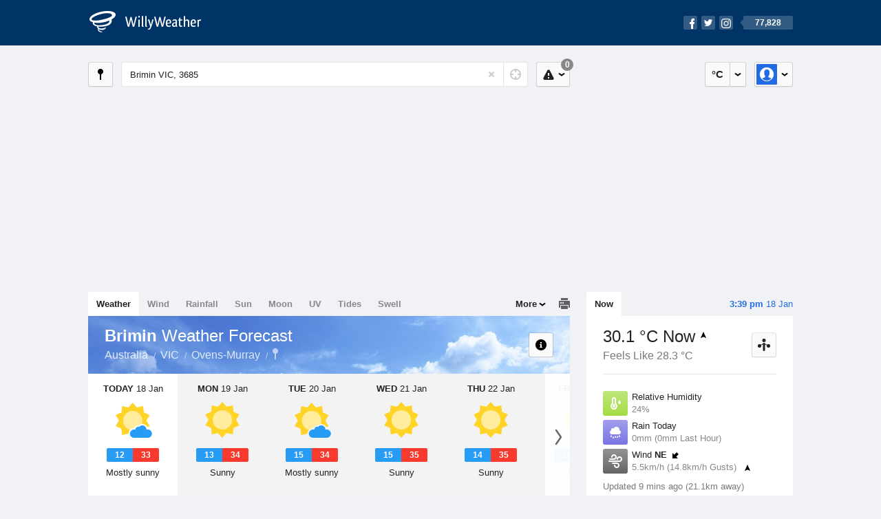

--- FILE ---
content_type: text/html; charset=UTF-8
request_url: https://www.willyweather.com.au/vic/ovens--murray/brimin.html
body_size: 13797
content:
<!doctype html><html lang="en"><head><meta charset="utf-8"><meta name="apple-itunes-app" content="app-id=592978502, app-argument=https://itunes.apple.com/au/app/weather-by-willyweather/id592978502?mt=8&amp;uo=4&amp;at=11lMKC%22"><meta property="og:url" content="https://www.willyweather.com.au/vic/ovens--murray/brimin.html"><link rel="canonical" href="https://www.willyweather.com.au/vic/ovens--murray/brimin.html"/><meta name="description" content="Brimin weather forecast updated daily. BoM weather radar, satellite and synoptic charts. Current conditions, warnings and historical records"/><meta property="og:image" content="https://cdnres.willyweather.com.au/images/facebook.png"><meta property="og:image:secure_url" content="https://cdnres.willyweather.com.au/images/facebook.png"><link href="https://cdnres.willyweather.com.au/compiled/location.1.44.11.css" rel="stylesheet"><meta name="viewport" content="width=device-width,minimum-scale=1.0,maximum-scale=1.0"><link href="https://cdnres.willyweather.com.au/compiled/queries.1.44.11.css" rel="stylesheet"><link href="https://cdnres.willyweather.com.au/images/icons/apple-touch-icon-76.png" sizes="76x76" rel="apple-touch-icon-precomposed"><link href="https://cdnres.willyweather.com.au/images/icons/apple-touch-icon-120.png" sizes="120x120" rel="apple-touch-icon-precomposed"><link href="https://cdnres.willyweather.com.au/images/icons/apple-touch-icon-152.png" sizes="152x152" rel="apple-touch-icon-precomposed"><link href="https://cdnres.willyweather.com.au/images/icons/apple-touch-icon-180.png" sizes="180x180" rel="apple-touch-icon-precomposed"><link href="https://cdnres.willyweather.com.au/images/icons/favicon.ico" rel="icon"><script>
            ww = {data: {}};
            ww.isPrem = true ;
                            ww.weatherType = {code: 'weather'};
                    </script><script>
    ww.utcTimestamp = 1768711147000;
    ww.pageType = 'location';
    ww.cdn1Url = 'https://cdnres.willyweather.com.au';
    ww.location = {"id":11744,"name":"Brimin","postcode":"3685","lat":-36.0547,"lng":146.2636,"state":"VIC","region":"Ovens-Murray","typeId":23,"timeZoneOffset":39600};
    ww.data.weatherTargeting = {"obsWind":5,"obsTemp":30,"rainLstHr":0,"rainToday":0,"precisNextHr":"partly-cloudy","swellMorn1":null,"swellAftr1":null,"swellMorn2":null,"swellAftr2":null,"windMorn1":7,"windAftr1":14,"windMorn2":7,"windAftr2":11,"precis1":"mostly-fine","precis2":"fine","minTemp1":12,"maxTemp1":33,"minTemp2":13,"maxTemp2":34,"maxUv1":12,"maxUv2":12}</script><script>
            var gaDim = {pageType: ww.pageType};
            if (ww.weatherType) gaDim.weatherType = ww.weatherType.code;
            if (ww.location) {
                if (ww.location.state) gaDim.state = ww.location.state;
                if (ww.location.region) gaDim.region = ww.location.region;
                if (ww.location.name) {
                    gaDim.name = ww.location.name;
                    gaDim.postcode = ww.location.postcode;
                    gaDim.locationType = ww.location.typeId.toString();
                }
            }

            dataLayer = [gaDim];
        </script><title>Brimin Weather Forecast, VIC 3685 - WillyWeather</title></head><body class="weather-view location-view minimal" data-locale="en_AU"><script>(function(w,d,s,l,i){w[l]=w[l]||[];w[l].push({'gtm.start':
                new Date().getTime(),event:'gtm.js'});var f=d.getElementsByTagName(s)[0],
                j=d.createElement(s),dl=l!='dataLayer'?'&l='+l:'';j.async=true;j.src=
                '//www.googletagmanager.com/gtm.js?id='+i+dl;f.parentNode.insertBefore(j,f);
            })(window,document,'script','dataLayer','GTM-54MN4R');
        </script><header class="super-header"><section class="hero-bar"><a href="/" class="logo" aria-label="WillyWeather Logo"><i class="icon"></i><span>WillyWeather</span></a><nav class="fly-out social"><a data-hint="Follow Us"><span class="count">77,828</span><i class="facebook"></i><i class="twitter"></i><i class="instagram"></i></a><div class="fly-out-contents"></div></nav></section></header><section class="wrapper"><div class="global-tools"><nav class="fly-out measurements"><a class="cycle button" data-hint="Cycle Units" >&nbsp;&nbsp;</a><a class="button" data-hint="Unit Settings"><i class="icon"></i></a><div class="fly-out-contents"><header><h2>Unit Settings</h2><h3>Measurement preferences are saved</h3></header><ul><li><select name="t" data-weathertype="weather" data-labels="&deg;C,&deg;F"><option selected value="c">Celsius</option><option value="f">Fahrenheit</option></select><label>Temperature</label></li><li><select name="rpm" data-weathertype="rainfall" data-labels="mm,in,pts"><option selected value="mm">mm</option><option value="in">inches</option><option value="pts">points</option></select><label>Rainfall</label></li><li><select name="sh" data-weathertype="swell" data-labels="m,ft"><option selected value="m">metres</option><option value="ft">feet</option></select><label>Swell Height</label></li><li><select name="th" data-weathertype="tides" data-labels="m,ft"><option selected value="m">metres</option><option value="ft">feet</option></select><label>Tide Height</label></li><li><select name="ws" data-weathertype="wind" data-labels="km/h,mph,m/s,knots"><option selected value="km/h">km/h</option><option value="mph">mph</option><option value="m/s">m/s</option><option value="knots">knots</option></select><label>Wind Speed</label></li><li><select name="d"><option selected value="km">kilometres</option><option value="miles">miles</option></select><label>Distance</label></li><li><select name="p"><option value="hpa">hPa</option><option value="mmhg">mmHg</option><option value="inhg">inHg</option><option value="psi">psi</option><option value="millibars">millibars</option></select><label>Pressure</label></li><li><select name="rh" data-labels="m,ft"><option selected value="m">metres</option><option value="ft">feet</option></select><label>River Height</label></li></ul></div></nav><nav class="fly-out account"><a class="button" data-hint="Account"><img src="https://cdnres.willyweather.com.au/images/gravatar.png" width="30" height="30" alt="Profile Picture"></a><div class="fly-out-contents"></div></nav></div><section class="location-bar"><a class="button close-locations" data-hint="View Locations Map" data-closest-station-modal-trigger data-closest-point-modal-mode="locations"><i class="icon"></i></a><form method="get" action="/search/search.html" class="search empty" autocomplete="off"><input type="search" name="query" placeholder="Enter Location or Postcode" value="Brimin VIC, 3685" aria-label="Enter Location or Postcode"><a class="current-location" data-hint="Use Current Location"><span class="icon"></span></a><i class="activity-indicator"></i><button type="reset" aria-label="Reset"></button><div class="fly-out-contents results"></div></form><nav class="fly-out warnings"><a data-hint="Warnings" class="button"><i class="icon"><b class="badge">0</b></i></a><div class="fly-out-contents"></div><script>
        ww.data.warningsSummary = {areaType: 'location', id: 11744};
    </script></nav></section><figure class="ad ad-billboard" data-ad-type="billboard"></figure><section class="content"><aside class="secondary-focus"><time class="location-time"><strong class="time"></strong>&nbsp;<span class="date"></span></time><nav class="tabs"><section><a class="current" data-target="real-time">Now</a></section></nav><section class="real-time block" data-expanding-module="real-time"><div class="observational"><header><h1 class="current" data-unit="c" data-temperature="1">
                                    30.1 &deg;C Now<i class="trend trending-up"
                    title="rising"></i></h1><h2>Feels Like 28.3 &deg;C</h2><h2 class="data-source hidden">Yarrawonga (21.1km)</h2><a class="button close-stations" data-hint="View Weather Stations Map" data-closest-station-modal-trigger data-closest-point-modal-mode="weather-stations" data-default-climate-variable-code="temperature"><svg class="ui-icon" viewBox="0 0 20 20" xmlns="http://www.w3.org/2000/svg"><title>icon/icon-black/weather-station</title><g fill-rule="evenodd"><circle cx="3.5" cy="11.5" r="2.5"/><circle cx="10" cy="3.5" r="2.5"/><circle cx="16.5" cy="11.5" r="2.5"/><rect x="8.5" y="7" width="3" height="12" rx="1.5"/><path d="M2.07 11.267L9.08 8l.422.906-7.006 3.268zM17.928 11.267L10.923 8l-.423.907 7.006 3.267z"/></g></svg></a></header><ul class="icon-list data is-truncated"><li class="humidity"><a href="https://www.willyweather.com.au/climate/weather-stations/94862.html?superGraph=plots:humidity"><i class="icon"></i><h3>Relative Humidity</h3><span>24%</span><span class="data-source hidden">Yarrawonga (21.1km)</span></a></li><li class="rain" data-unit="mm" data-rain-last-hour="0"><a href="https://www.willyweather.com.au/climate/weather-stations/94862.html?superGraph=plots:rainfall"><i class="icon"></i><h3>Rain Today</h3><span>0mm (0mm Last Hour)</span><span class="data-source hidden">Yarrawonga (21.1km)</span></a></li><li class="wind" data-unit="km/h" data-wind-speed="5.5"><a href="https://www.willyweather.com.au/climate/weather-stations/94862.html?superGraph=plots:wind-speed"><i class="icon"></i><h3>Wind <strong>NE</strong><i class="direction direction-ne"></i></h3><span>
                                                    5.5km/h                             (14.8km/h Gusts)                            <i class="trend trending-up"></i></span><span class="data-source hidden">Yarrawonga (21.1km)</span></a></li><li class="dew-point"><a href="https://www.willyweather.com.au/climate/weather-stations/94862.html?superGraph=plots:dewpoint"><i class="icon"></i><h3>Dew Point</h3><span>
                                                    7.3 &deg;C                                <i class="trend trending-up"
                                    title="rising"></i></span><span class="data-source hidden">Yarrawonga (21.1km)</span></a></li><li class="pressure"><a href="https://www.willyweather.com.au/climate/weather-stations/94862.html?superGraph=plots:pressure"><i class="icon"></i><h3>Pressure</h3><span>
                                                    1010.3 hPa                            <i class="trend trending-down"
                                title="falling"></i></span><span class="data-source hidden">Yarrawonga (21.1km)</span></a></li><li class="delta-t"><a href="https://www.willyweather.com.au/climate/weather-stations/94862.html?superGraph=plots:delta-t"><i class="icon"><svg class="ui-icon" viewBox="0 0 20 20" xmlns="http://www.w3.org/2000/svg"><title>icon/icon-black/delta-T</title><g fill-rule="evenodd"><path d="M7 12.268c-.598.345-1 .992-1 1.732 0 1.105.895 2 2 2s2-.895 2-2c0-.74-.402-1.387-1-1.732v-.27C9 11.45 8.556 11 8 11c-.552 0-1 .443-1 1v.268z"/><path d="M8 3c-.548 0-1 .453-1 .993V11l-.8.6C5.45 12.163 5 13.042 5 14c0 1.657 1.343 3 3 3s3-1.343 3-3c0-.957-.45-1.836-1.2-2.4L9 11V3.992C9 3.447 8.552 3 8 3zm3 .993V10c1.214.912 2 2.364 2 4 0 2.76-2.24 5-5 5s-5-2.24-5-5c0-1.636.786-3.088 2-4V3.993C5 2.353 6.343 1 8 1c1.653 0 3 1.34 3 2.993z" fill-rule="nonzero"/><path d="M17.934 8.376c.12.183.07.43-.112.55-.065.042-.14.064-.217.065L15.27 9l-1.875-.01c-.22 0-.396-.178-.395-.397 0-.077.023-.152.065-.216L15.16 5.18c.12-.184.367-.235.55-.115.045.03.084.068.114.113l2.11 3.198zm-.973-.488l-1.266-1.6c-.017-.02-.04-.04-.068-.056-.11-.06-.257-.034-.33.058l-1.257 1.6c-.026.03-.04.068-.04.106 0 .11.105.2.237.2l1.125.004 1.4-.005c.047 0 .092-.01.13-.032.11-.06.14-.184.07-.275z"/></g></svg></i><h3>Delta T</h3><span>
                            12.4 &deg;C                            <i class="trend trending-up"
                               title="rising"></i></span><span class="data-source hidden">Yarrawonga (21.1km)</span></a></li><li class="cloud"><a href="https://www.willyweather.com.au/climate/weather-stations/94889.html?superGraph=plots:cloud"><i class="icon"><svg class="ui-icon" width="20" height="20" viewBox="0 0 20 20" xmlns="http://www.w3.org/2000/svg"><title>dry</title><path d="M5 15c-1.657 0-3-1.343-3-3 0-1.42.988-2.612 2.315-2.922C4.115 8.768 4 8.398 4 8c0-1.105.895-2 2-2 .556 0 1.06.227 1.422.594C8.14 5.062 9.696 4 11.5 4 13.985 4 16 6.015 16 8.5c0 .222-.016.44-.047.654C17.143 9.554 18 10.676 18 12c0 1.657-1.343 3-3 3H5z" fill-rule="evenodd"/></svg></i><h3>Cloud</h3><span>
                            0 Oktas                            <i class="trend trending-down"
                               title="falling"></i></span><span class="data-source hidden">Wangaratta Airport (40.9km)</span></a></li></ul><div class="toggle-data-sources"><time>Updated 9 mins ago (21.1km away)</time><div class="real-time-footer"><span class="cta toggle-data-cta" data-alt="Show Data" data-show-station>Show Stations</span><a class="cta toggle more-info-toggle" data-view-more-button data-view-more-text="View More" data-view-less-text="View Less">View More</a></div></div></div><script>
        ww.data.observational = {target: '.real-time', template: 'summary', location: ww.location};
    </script></section><figure class="ad block ad-mrec ad-mrec1" data-ad-type="mrec1"><a class="cta nudge" href="https://www.willyweather.com.au/account/register.html">Get WillyWeather+ to remove ads</a></figure><section class="block extremes nation-level" data-expanding-module="extremes"><header><a class="cta toggle" data-view-more-button
           data-view-more-text="View More"
           data-view-less-text="View Less">View More</a><h2>Real-Time Extremes</h2></header><nav class="sub-tabs full"><a class="button" data-areatype="nation">Nation</a><a class="button" data-areatype="state" data-value="VIC">State</a><a class="button" data-areatype="region" data-value="Ovens-Murray">Region</a></nav><ul class="icon-list"><li class="extreme-hottest"><a href="https://www.willyweather.com.au/climate/weather-stations/94457.html?superGraph=plots:temperature"><i class="icon"></i><h3>Hottest <span class="data">44.5 &deg;C</span></h3><span>Warburton Airfield, WA</span></a></li><li class="extreme-coldest"><a href="https://www.willyweather.com.au/climate/weather-stations/95979.html?superGraph=plots:temperature"><i class="icon"></i><h3>Coldest <span class="data">8.2 &deg;C</span></h3><span>Kunanyi (Mount Wellington), TAS</span></a></li><li class="extreme-windiest"><a href="https://www.willyweather.com.au/climate/weather-stations/95954.html?superGraph=plots:wind-speed"><i class="icon"></i><h3>Windiest <span class="data">61.1km/h</span></h3><span>Cape Grim, TAS</span></a></li><li class="extreme-wettest"><a href="https://www.willyweather.com.au/climate/weather-stations/95572.html?superGraph=plots:rainfall"><i class="icon"></i><h3>Wettest (Last Hour) <span class="data">14.8mm</span></h3><span>Nambour (Maroochy Research Facility), QLD</span></a></li><li class="secondary hidden extreme-most-humid"><a href="https://www.willyweather.com.au/climate/weather-stations/WW000001.html?superGraph=plots:humidity"><i class="icon"></i><h3>Most Humid <span class="data">100%</span></h3><span>Nelson Bay (Marine Rescue), NSW</span></a></li><li class="secondary hidden extreme-least-humid"><a href="https://www.willyweather.com.au/climate/weather-stations/95487.html?superGraph=plots:humidity"><i class="icon"></i><h3>Least Humid <span class="data">6%</span></h3><span>Ballera Airport, QLD</span></a></li><li class="secondary hidden extreme-highest-pressure"><a href="https://www.willyweather.com.au/climate/weather-stations/95986.html?superGraph=plots:pressure"><i class="icon"></i><h3>Highest Pressure <span class="data">1024.7 hPa</span></h3><span>Tasman Island, TAS</span></a></li><li class="secondary hidden extreme-lowest-pressure"><a href="https://www.willyweather.com.au/climate/weather-stations/WW000005.html?superGraph=plots:pressure"><i class="icon"></i><h3>Lowest Pressure <span class="data">921 hPa</span></h3><span>Dorrigo, NSW</span></a></li></ul><script>
        ww.data.observationalExtremes = {areaType: 'nation', state: 'VIC', region: 'Ovens-Murray'};
    </script></section><section class="block news"><header><a class="cta" href="//www.willyweather.com.au/news.html">All News</a><h2>Australia Weather News</h2></header><ul><li><a href="//www.willyweather.com.au/news/212333/flash+flooding%2c+heavy+rainfall+and+gusty+weather+keeps+ses+busy+on+nsw+coast.html"><time>        5h ago</time>
                                        Flash flooding, heavy rainfall and gusty weather keeps SES busy on NSW coast
                                                                                    <p>The State Emergency Service responds to more than 1,400 incidents and 20 flood rescues, most of which involve people driving through floodwaters.</p></a></li><li><a href="//www.willyweather.com.au/news/212334/woman+dies+after+tree+falls+on+her+car+south+of+wollongong+as+winds+and+rain+lash+nsw+coast.html"><time>        23h ago</time>
                                        Woman dies after tree falls on her car south of Wollongong as winds and rain lash NSW coast
                                                                            </a></li><li><a href="//www.willyweather.com.au/news/212335/flood+recovery+continues+for+great+ocean+road+communities+following+historic+deluge.html"><time>        1d ago</time>
                                        Flood recovery continues for Great Ocean Road communities following historic deluge
                                                                            </a></li></ul></section><section class="block trends" data-expanding-module="trends"><header><a class="cta toggle" data-view-more-button data-view-more-text="View More" data-view-less-text="View Less">View More</a><h2>Trending Locations</h2></header><ul><li><a href="https://www.willyweather.com.au/nsw/sydney/sydney.html">
                                        Sydney, NSW 2000                </a></li><li><a href="https://www.willyweather.com.au/qld/brisbane/brisbane.html">
                                        Brisbane, QLD 4000                </a></li><li><a href="https://www.willyweather.com.au/sa/adelaide/adelaide.html">
                                        Adelaide, SA 5000                </a></li><li class="secondary hidden"><a href="https://www.willyweather.com.au/vic/melbourne/melbourne.html">
                                        Melbourne, VIC 3000                </a></li><li class="secondary hidden"><a href="https://www.willyweather.com.au/wa/perth/perth.html">
                                        Perth, WA 6000                </a></li><li class="secondary hidden"><a href="https://www.willyweather.com.au/nsw/hunter/newcastle.html">
                                        Newcastle, NSW 2300                </a></li><li class="secondary hidden"><a href="https://www.willyweather.com.au/qld/gold-coast/gold-coast.html">
                                        Gold Coast, QLD 4217                </a></li><li class="secondary hidden"><a href="https://www.willyweather.com.au/tas/hobart/hobart.html">
                                        Hobart, TAS 7000                </a></li><li class="secondary hidden"><a href="https://www.willyweather.com.au/sa/eyre-peninsula/port-lincoln.html">
                                        Port Lincoln, SA 5606                </a></li><li class="secondary hidden"><a href="https://www.willyweather.com.au/qld/far-north/cairns.html">
                                        Cairns, QLD 4870                </a></li></ul></section><figure class="ad block ad-mrec ad-mrec2" data-ad-type="mrec2"><a class="cta nudge" href="https://www.willyweather.com.au/account/register.html">Get WillyWeather+ to remove ads</a></figure></aside><main class="primary-focus"><nav class="tabs"><section class="primary-tabs"><a href="//www.willyweather.com.au/vic/ovens--murray/brimin.html">Weather</a><a href="//wind.willyweather.com.au/vic/ovens--murray/brimin.html">Wind</a><a href="//rainfall.willyweather.com.au/vic/ovens--murray/brimin.html">Rainfall</a><a href="//sunrisesunset.willyweather.com.au/vic/ovens--murray/brimin.html">Sun</a><a href="//moonphases.willyweather.com.au/vic/ovens--murray/brimin.html">Moon</a><a href="//uv.willyweather.com.au/vic/ovens--murray/brimin.html">UV</a><a href="//tides.willyweather.com.au/vic/ovens--murray/brimin.html">Tides</a><a href="//swell.willyweather.com.au/vic/ovens--murray/brimin.html">Swell</a></section><a class="print-tool" data-hint="Printable Overview" data-modal="overview"></a><section class="more-tabs fly-out"><a>More</a><div class="fly-out-contents"><ul><li class="hidden" data-hidden="1"><a href="//www.willyweather.com.au/vic/ovens--murray/brimin.html">Weather</a></li><li class="hidden" data-hidden="1"><a href="//wind.willyweather.com.au/vic/ovens--murray/brimin.html">Wind</a></li><li class="hidden" data-hidden="1"><a href="//rainfall.willyweather.com.au/vic/ovens--murray/brimin.html">Rainfall</a></li><li class="hidden" data-hidden="1"><a href="//sunrisesunset.willyweather.com.au/vic/ovens--murray/brimin.html">Sun</a></li><li class="hidden" data-hidden="1"><a href="//moonphases.willyweather.com.au/vic/ovens--murray/brimin.html">Moon</a></li><li class="hidden" data-hidden="1"><a href="//uv.willyweather.com.au/vic/ovens--murray/brimin.html">UV</a></li><li class="hidden" data-hidden="1"><a href="//tides.willyweather.com.au/vic/ovens--murray/brimin.html">Tides</a></li><li class="hidden" data-hidden="1"><a href="//swell.willyweather.com.au/vic/ovens--murray/brimin.html">Swell</a></li><li><a href="//www.willyweather.com.au/cameras.html" data-link="cameras" >Cameras</a></li><li><a href="//www.willyweather.com.au/climate/weather-stations.html" data-link="weather-stations">Weather Stations</a></li><li><a href="//www.willyweather.com.au/news.html">Weather News</a></li><li><a href="//www.willyweather.com.au/warnings.html">Warnings</a></li><li><a href="//www.willyweather.com.au/maps.html" data-link="maps">Maps</a></li><li><a href="//www.willyweather.com.au/graphs.html" data-link="graphs">Graphs</a></li></ul></div></section></nav><article class="view hero-mostly-fine inverse overlay"><header class="view-header"><nav class="tools stacked-buttons"><a class="button help-info" data-hint="Help and Info"><i class="icon"></i></a></nav><h1>Brimin        <em> Weather Forecast</em></h1><ul class="breadcrumbs"><li><a href="/">Australia</a></li><li><a href="/vic.html">VIC</a></li><li><a href="/vic/ovens--murray.html">Ovens-Murray</a></li><li class="final-point"><a href="/vic/ovens--murray/brimin.html">Brimin</a></li></ul></header><section class="forecast selectable"><div class="scroll-view"><ul><li class="day" data-precis-code="mostly-fine"><time datetime="2026-01-18"><strong>Today</strong> 18 Jan</time><i class="icon precis-large mostly-fine"></i><ul class="temperature" data-unit="c"><li class="min" data-min="12">12</li><li class="max" data-max="33">33</li></ul><p class="short-precis">Mostly sunny</p></li><li class="day" data-precis-code="fine"><time datetime="2026-01-19"><strong>Mon</strong> 19 Jan</time><i class="icon precis-large fine"></i><ul class="temperature" data-unit="c"><li class="min" data-min="13">13</li><li class="max" data-max="34">34</li></ul><p class="short-precis">Sunny</p></li><li class="day" data-precis-code="mostly-fine"><time datetime="2026-01-20"><strong>Tue</strong> 20 Jan</time><i class="icon precis-large mostly-fine"></i><ul class="temperature" data-unit="c"><li class="min" data-min="15">15</li><li class="max" data-max="34">34</li></ul><p class="short-precis">Mostly sunny</p></li><li class="day" data-precis-code="fine"><time datetime="2026-01-21"><strong>Wed</strong> 21 Jan</time><i class="icon precis-large fine"></i><ul class="temperature" data-unit="c"><li class="min" data-min="15">15</li><li class="max" data-max="35">35</li></ul><p class="short-precis">Sunny</p></li><li class="day" data-precis-code="fine"><time datetime="2026-01-22"><strong>Thu</strong> 22 Jan</time><i class="icon precis-large fine"></i><ul class="temperature" data-unit="c"><li class="min" data-min="14">14</li><li class="max" data-max="35">35</li></ul><p class="short-precis">Sunny</p></li><li class="day" data-precis-code="fine"><time datetime="2026-01-23"><strong>Fri</strong> 23 Jan</time><i class="icon precis-large fine"></i><ul class="temperature" data-unit="c"><li class="min" data-min="13">13</li><li class="max" data-max="36">36</li></ul><p class="short-precis">Sunny</p></li><li class="day" data-precis-code="partly-cloudy"><time datetime="2026-01-24"><strong>Sat</strong> 24 Jan</time><i class="icon precis-large partly-cloudy"></i><ul class="temperature" data-unit="c"><li class="min" data-min="17">17</li><li class="max" data-max="39">39</li></ul><p class="short-precis">Partly cloudy</p></li></ul><nav class="flippers ghosted"><a class="back"></a><a class="forward"></a></nav></div></section><figure class="hourly-forecast"><div class="scroll-view"><ul class="scrubber days"><li class="today"><time><strong>Today</strong> 18 Jan</time><i class="needle" data-time="1768694400"></i><ol><li data-time="1768701600"><i class="icon precis nighttime-fine" title="Clear"></i><time>2 am</time></li><li data-time="1768712400"><i class="icon precis nighttime-fine" title="Clear"></i><time>5 am</time></li><li data-time="1768723200"><i class="icon precis fine" title="Sunny"></i><time>8 am</time></li><li data-time="1768734000"><i class="icon precis mostly-fine" title="Mostly fine"></i><time>11 am</time></li><li data-time="1768744800"><i class="icon precis partly-cloudy" title="Partly cloudy"></i><time>2 pm</time></li><li data-time="1768755600"><i class="icon precis partly-cloudy" title="Partly cloudy"></i><time>5 pm</time></li><li data-time="1768766400"><i class="icon precis mostly-fine" title="Mostly fine"></i><time>8 pm</time></li><li data-time="1768777200"><i class="icon precis nighttime-fine" title="Clear"></i><time>11 pm</time></li></ol></li><li><time><strong>Mon</strong> 19 Jan</time><ol><li data-time="1768788000"><i class="icon precis nighttime-fine" title="Clear"></i><time>2 am</time></li><li data-time="1768798800"><i class="icon precis nighttime-fine" title="Clear"></i><time>5 am</time></li><li data-time="1768809600"><i class="icon precis fine" title="Sunny"></i><time>8 am</time></li><li data-time="1768820400"><i class="icon precis fine" title="Sunny"></i><time>11 am</time></li><li data-time="1768831200"><i class="icon precis fine" title="Sunny"></i><time>2 pm</time></li><li data-time="1768842000"><i class="icon precis fine" title="Sunny"></i><time>5 pm</time></li><li data-time="1768852800"><i class="icon precis mostly-fine" title="Mostly fine"></i><time>8 pm</time></li><li data-time="1768863600"><i class="icon precis nighttime-mostly-fine" title="Mostly fine"></i><time>11 pm</time></li></ol></li><li><time><strong>Tue</strong> 20 Jan</time><ol><li data-time="1768874400"><i class="icon precis nighttime-mostly-fine" title="Mostly fine"></i><time>2 am</time></li><li data-time="1768885200"><i class="icon precis nighttime-mostly-fine" title="Mostly fine"></i><time>5 am</time></li><li data-time="1768896000"><i class="icon precis mostly-fine" title="Mostly fine"></i><time>8 am</time></li><li data-time="1768906800"><i class="icon precis mostly-fine" title="Mostly fine"></i><time>11 am</time></li><li data-time="1768917600"><i class="icon precis mostly-fine" title="Mostly fine"></i><time>2 pm</time></li><li data-time="1768928400"><i class="icon precis mostly-fine" title="Mostly fine"></i><time>5 pm</time></li><li data-time="1768939200"><i class="icon precis fine" title="Sunny"></i><time>8 pm</time></li><li data-time="1768950000"><i class="icon precis nighttime-fine" title="Clear"></i><time>11 pm</time></li></ol></li><li><time><strong>Wed</strong> 21 Jan</time><ol><li data-time="1768960800"><i class="icon precis nighttime-fine" title="Clear"></i><time>2 am</time></li><li data-time="1768971600"><i class="icon precis nighttime-fine" title="Clear"></i><time>5 am</time></li><li data-time="1768982400"><i class="icon precis fine" title="Sunny"></i><time>8 am</time></li><li data-time="1768993200"><i class="icon precis fine" title="Sunny"></i><time>11 am</time></li><li data-time="1769004000"><i class="icon precis fine" title="Sunny"></i><time>2 pm</time></li><li data-time="1769014800"><i class="icon precis fine" title="Sunny"></i><time>5 pm</time></li><li data-time="1769025600"><i class="icon precis fine" title="Sunny"></i><time>8 pm</time></li><li data-time="1769036400"><i class="icon precis nighttime-fine" title="Clear"></i><time>11 pm</time></li></ol></li><li><time><strong>Thu</strong> 22 Jan</time><ol><li data-time="1769047200"><i class="icon precis nighttime-fine" title="Clear"></i><time>2 am</time></li><li data-time="1769058000"><i class="icon precis nighttime-fine" title="Clear"></i><time>5 am</time></li><li data-time="1769068800"><i class="icon precis fine" title="Sunny"></i><time>8 am</time></li><li data-time="1769079600"><i class="icon precis fine" title="Sunny"></i><time>11 am</time></li><li data-time="1769090400"><i class="icon precis fine" title="Sunny"></i><time>2 pm</time></li><li data-time="1769101200"><i class="icon precis fine" title="Sunny"></i><time>5 pm</time></li><li data-time="1769112000"><i class="icon precis fine" title="Sunny"></i><time>8 pm</time></li><li data-time="1769122800"><i class="icon precis nighttime-fine" title="Clear"></i><time>11 pm</time></li></ol></li><li><time><strong>Fri</strong> 23 Jan</time><ol><li data-time="1769133600"><i class="icon precis nighttime-fine" title="Clear"></i><time>2 am</time></li><li data-time="1769144400"><i class="icon precis nighttime-fine" title="Clear"></i><time>5 am</time></li><li data-time="1769155200"><i class="icon precis fine" title="Sunny"></i><time>8 am</time></li><li data-time="1769166000"><i class="icon precis fine" title="Sunny"></i><time>11 am</time></li><li data-time="1769176800"><i class="icon precis fine" title="Sunny"></i><time>2 pm</time></li><li data-time="1769187600"><i class="icon precis fine" title="Sunny"></i><time>5 pm</time></li><li data-time="1769198400"><i class="icon precis mostly-fine" title="Mostly fine"></i><time>8 pm</time></li><li data-time="1769209200"><i class="icon precis nighttime-mostly-fine" title="Mostly fine"></i><time>11 pm</time></li></ol></li><li><time><strong>Sat</strong> 24 Jan</time><ol><li data-time="1769220000"><i class="icon precis nighttime-partly-cloudy" title="Partly cloudy"></i><time>2 am</time></li><li data-time="1769230800"><i class="icon precis nighttime-partly-cloudy" title="Partly cloudy"></i><time>5 am</time></li><li data-time="1769241600"><i class="icon precis partly-cloudy" title="Partly cloudy"></i><time>8 am</time></li><li data-time="1769252400"><i class="icon precis mostly-fine" title="Mostly fine"></i><time>11 am</time></li><li data-time="1769263200"><i class="icon precis mostly-fine" title="Mostly fine"></i><time>2 pm</time></li><li data-time="1769274000"><i class="icon precis fine" title="Sunny"></i><time>5 pm</time></li><li data-time="1769284800"><i class="icon precis fine" title="Sunny"></i><time>8 pm</time></li><li data-time="1769295600"><i class="icon precis nighttime-fine" title="Clear"></i><time>11 pm</time></li></ol></li></ul></div></figure><section class="region-forecasts block"><div class="region-forecast"><div class="today"><h2><strong>Today 18 Jan</strong> North East</h2><p>Partly cloudy. Winds east to southeasterly 15 to 25 km/h. Daytime maximum temperatures 21 to 31.</p></div></div><div class="region-forecast hidden"><div class="today"><h2><strong>Mon 19 Jan</strong> North East</h2><p>Mostly sunny. Slight chance of a shower in the south in the afternoon. Near zero chance of rain elsewhere. Winds northeast to southeasterly 15 to 20 km/h becoming light before dawn then becoming northeast to southeasterly 15 to 20 km/h in the late evening. Overnight temperatures falling to between 9 and 14 with daytime temperatures reaching 24 to 32.</p></div></div><div class="region-forecast hidden"><div class="today"><h2><strong>Tue 20 Jan</strong> North East</h2><p>Mostly sunny morning. Slight chance of a shower in the afternoon. The chance of a thunderstorm in the afternoon and evening. Winds northeast to southeasterly 15 to 20 km/h becoming light during the morning then becoming south to southeasterly 15 to 20 km/h during the evening. Overnight temperatures falling to between 12 and 16 with daytime temperatures reaching 24 to 33.</p></div></div><div class="region-forecast hidden"><div class="today"><h2><strong>Wed 21 Jan</strong> North East</h2><p>Sunny. Winds southeasterly 15 to 20 km/h becoming light during the morning then becoming southeast to southwesterly 15 to 20 km/h during the evening. Overnight temperatures falling to between 10 and 15 with daytime temperatures reaching 25 to 34.</p></div></div><div class="fire-danger-widget fire-danger-widget--high"></div><div class="fire-danger-widget hidden fire-danger-widget--high"></div><div class="fire-danger-widget hidden fire-danger-widget--high"></div><div class="fire-danger-widget hidden fire-danger-widget--high"></div></section><small class="update-stamp hidden"><strong>Brimin</strong> weather forecast issued today at <time>3:07 pm.</time> Next forecast at approx. <time>4:07 pm.</time></small><nav class="sub-tabs"><a class="button" data-outlook="1">1-Day</a><a class="button" data-outlook="3">3-Day</a><a class="button" data-outlook="5">5-Day</a></nav><div class="extra-tools"><section><a data-hint="Go to Current Time" class="button current-time hidden"><i class="icon"></i></a></section></div><div class="plot-titles"><section class="plot-secondary"></section><section class="plot-primary"></section></div><figure id="" class="graph super-graph animate loading"><nav class="flippers"><a class="back"></a><a class="forward"></a></nav></figure><form><fieldset class="legend-list graph-legend" data-series="active"><legend>
            Graph Plots
            <a href="https://www.willyweather.com.au/graphs.html?graph=outlook:1,location:11744,series=order:0,id:sunrisesunset,type:forecast,series=order:1,id:temperature,type:forecast,series=order:2,id:temperature,type:observational" class="cta" alt="weather forecast graph">Open in Graphs</a></legend><ul class="icon-list options simple"><li data-id="temperature" data-type="forecast" data-name="Temperature"><label><input type="checkbox" checked aria-labelledby="graph-plot-primary-label"><i class="icon"><svg height="24px" width="84px"><g><rect height="4" width="84" y="10" x="0"/><circle r="5" cy="12" cx="42"/></g></svg></i></label><h3 id="graph-plot-primary-label">
                    Temperature Forecast <em>Bureau of Meteorology</em></h3></li><li data-id="temperature" data-type="observational" data-name="Temperature"><label><input type="checkbox" aria-labelledby="graph-plot-secondary-label"><i class="icon"><svg height="24px" width="84px"><g><rect height="4" width="84" y="10" x="0"/><circle r="5" cy="12" cx="42"/></g></svg></i></label><h3 id="graph-plot-secondary-label">Temperature Real-Time <em></em></h3></li></ul></fieldset></form><div class="ad ad-banner-image"><figure class="ad-banner-image-inner" data-ad-type="banner"></figure></div><script>
    ww.data.graphs = [{view: {target: '.forecast'},
                            graph: {config: {target: '.super-graph',
                                            timestamp: ww.utcTimestamp,
                                            timeZoneOffset: ww.location.timeZoneOffset,
                                            outlook: 1,
                                            series: [{
                                                id: 'temperature', type: 'forecast'
                                            }, {
                                                id: 'temperature', type: 'observational'
                                            }, {
                                                id: 'sunrisesunset', type: 'forecast'
                                            }]
                                    },
                                    data: {"forecastGraphs":{"temperature":{"dataConfig":{"series":{"config":{"id":"temperature","color":"#003355","lineWidth":2,"lineFill":false,"lineRenderer":"StraightLineRenderer","showPoints":true,"pointFormatter":"TemperaturePointFormatter"},"yAxisDataMin":12.4,"yAxisDataMax":38.9,"yAxisMin":0,"yAxisMax":60,"groups":[{"dateTime":1768694400,"points":[{"x":1768694400,"y":18.3},{"x":1768698000,"y":16.8},{"x":1768701600,"y":15.8},{"x":1768705200,"y":14.8},{"x":1768708800,"y":13.8},{"x":1768712400,"y":13.1},{"x":1768716000,"y":12.4},{"x":1768719600,"y":14.4},{"x":1768723200,"y":19.1},{"x":1768726800,"y":22.1},{"x":1768730400,"y":25},{"x":1768734000,"y":27.2},{"x":1768737600,"y":28.9},{"x":1768741200,"y":29.9},{"x":1768744800,"y":30.9},{"x":1768748400,"y":32.1},{"x":1768752000,"y":32.2},{"x":1768755600,"y":32.5},{"x":1768759200,"y":32.7},{"x":1768762800,"y":32.1},{"x":1768766400,"y":30.4},{"x":1768770000,"y":26.4},{"x":1768773600,"y":25},{"x":1768777200,"y":23.7}]},{"dateTime":1768780800,"points":[{"x":1768780800,"y":21.1},{"x":1768784400,"y":18.9},{"x":1768788000,"y":17.5},{"x":1768791600,"y":16},{"x":1768795200,"y":14.7},{"x":1768798800,"y":13.8},{"x":1768802400,"y":13},{"x":1768806000,"y":14.7},{"x":1768809600,"y":19.1},{"x":1768813200,"y":22},{"x":1768816800,"y":24.6},{"x":1768820400,"y":26.8},{"x":1768824000,"y":28.9},{"x":1768827600,"y":30.1},{"x":1768831200,"y":31.7},{"x":1768834800,"y":32.9},{"x":1768838400,"y":33.2},{"x":1768842000,"y":33.6},{"x":1768845600,"y":33.8},{"x":1768849200,"y":33.2},{"x":1768852800,"y":31.5},{"x":1768856400,"y":27.8},{"x":1768860000,"y":26.1},{"x":1768863600,"y":24.6}]},{"dateTime":1768867200,"points":[{"x":1768867200,"y":22.5},{"x":1768870800,"y":20.7},{"x":1768874400,"y":19.4},{"x":1768878000,"y":18.1},{"x":1768881600,"y":16.7},{"x":1768885200,"y":15.7},{"x":1768888800,"y":14.8},{"x":1768892400,"y":16.2},{"x":1768896000,"y":19.9},{"x":1768899600,"y":22.4},{"x":1768903200,"y":24.9},{"x":1768906800,"y":26.8},{"x":1768910400,"y":28.9},{"x":1768914000,"y":30},{"x":1768917600,"y":31.4},{"x":1768921200,"y":32.9},{"x":1768924800,"y":33.5},{"x":1768928400,"y":34.1},{"x":1768932000,"y":34.1},{"x":1768935600,"y":33.3},{"x":1768939200,"y":31.3},{"x":1768942800,"y":27.3},{"x":1768946400,"y":25.1},{"x":1768950000,"y":23.7}]},{"dateTime":1768953600,"points":[{"x":1768953600,"y":22},{"x":1768957200,"y":20.3},{"x":1768960800,"y":19.1},{"x":1768964400,"y":17.7},{"x":1768968000,"y":16.5},{"x":1768971600,"y":15.4},{"x":1768975200,"y":14.5},{"x":1768978800,"y":16},{"x":1768982400,"y":19.6},{"x":1768986000,"y":22.4},{"x":1768989600,"y":25},{"x":1768993200,"y":27.1},{"x":1768996800,"y":29.3},{"x":1769000400,"y":30.6},{"x":1769004000,"y":32.3},{"x":1769007600,"y":33.8},{"x":1769011200,"y":34.4},{"x":1769014800,"y":34.9},{"x":1769018400,"y":35.1},{"x":1769022000,"y":34.4},{"x":1769025600,"y":32.4},{"x":1769029200,"y":28.1},{"x":1769032800,"y":25.6},{"x":1769036400,"y":24}]},{"dateTime":1769040000,"points":[{"x":1769040000,"y":21.9},{"x":1769043600,"y":20.2},{"x":1769047200,"y":18.7},{"x":1769050800,"y":17.4},{"x":1769054400,"y":16.1},{"x":1769058000,"y":15},{"x":1769061600,"y":14.3},{"x":1769065200,"y":16.1},{"x":1769068800,"y":20.5},{"x":1769072400,"y":23.6},{"x":1769076000,"y":26.5},{"x":1769079600,"y":28.9},{"x":1769083200,"y":30.9},{"x":1769086800,"y":32.1},{"x":1769090400,"y":33.6},{"x":1769094000,"y":34.4},{"x":1769097600,"y":34.5},{"x":1769101200,"y":34.4},{"x":1769104800,"y":34.1},{"x":1769108400,"y":33},{"x":1769112000,"y":30.7},{"x":1769115600,"y":26.6},{"x":1769119200,"y":24.1},{"x":1769122800,"y":21.8}]},{"dateTime":1769126400,"points":[{"x":1769126400,"y":19.6},{"x":1769130000,"y":17.6},{"x":1769133600,"y":16.4},{"x":1769137200,"y":15.3},{"x":1769140800,"y":14.2},{"x":1769144400,"y":13.4},{"x":1769148000,"y":13.2},{"x":1769151600,"y":15.3},{"x":1769155200,"y":19.9},{"x":1769158800,"y":23},{"x":1769162400,"y":26.1},{"x":1769166000,"y":28.7},{"x":1769169600,"y":30.8},{"x":1769173200,"y":32.5},{"x":1769176800,"y":34.2},{"x":1769180400,"y":35.4},{"x":1769184000,"y":35.9},{"x":1769187600,"y":36.1},{"x":1769191200,"y":36},{"x":1769194800,"y":35.2},{"x":1769198400,"y":32.9},{"x":1769202000,"y":28.3},{"x":1769205600,"y":25.8},{"x":1769209200,"y":24.2}]},{"dateTime":1769212800,"points":[{"x":1769212800,"y":22.7},{"x":1769216400,"y":21.4},{"x":1769220000,"y":20.5},{"x":1769223600,"y":19.2},{"x":1769227200,"y":18},{"x":1769230800,"y":17},{"x":1769234400,"y":16.9},{"x":1769238000,"y":19.4},{"x":1769241600,"y":23.8},{"x":1769245200,"y":26.5},{"x":1769248800,"y":29.5},{"x":1769252400,"y":31.9},{"x":1769256000,"y":34.1},{"x":1769259600,"y":35.4},{"x":1769263200,"y":37},{"x":1769266800,"y":38.2},{"x":1769270400,"y":38.7},{"x":1769274000,"y":38.8},{"x":1769277600,"y":38.9},{"x":1769281200,"y":37.9},{"x":1769284800,"y":35.4},{"x":1769288400,"y":30.2},{"x":1769292000,"y":27.2},{"x":1769295600,"y":25.3}]}],"controlPoints":{"pre":{"x":1768690800,"y":20.1},"post":{"x":1769299200,"y":23.7}},"controlPoint":null},"xAxisMin":1768694400,"xAxisMax":1769299199},"carousel":{"size":12,"start":5},"units":{"temperature":"c"},"issueDateTime":"2026-01-18 10:43:07","nextIssueDateTime":"2026-01-18 11:43:07"},"sunrisesunset":{"dataConfig":{"series":{"config":{"id":"sunrisesunset","lineFill":true,"lineRenderer":"StraightLineRenderer","showPoints":false,"pointRenderer":"SunriseSunsetPointRenderer","pointFormatter":"SunriseSunsetPointFormatter"},"yAxisDataMin":null,"yAxisDataMax":null,"yAxisMin":null,"yAxisMax":null,"groups":[{"dateTime":1768694400,"points":[{"x":1768715286,"description":"First Light","type":"first-light"},{"x":1768717027,"description":"Sunrise","type":"sunrise"},{"x":1768768398,"description":"Sunset","type":"sunset"},{"x":1768770139,"description":"Last Light","type":"last-light"}]},{"dateTime":1768780800,"points":[{"x":1768801753,"description":"First Light","type":"first-light"},{"x":1768803489,"description":"Sunrise","type":"sunrise"},{"x":1768854774,"description":"Sunset","type":"sunset"},{"x":1768856510,"description":"Last Light","type":"last-light"}]},{"dateTime":1768867200,"points":[{"x":1768888220,"description":"First Light","type":"first-light"},{"x":1768889952,"description":"Sunrise","type":"sunrise"},{"x":1768941148,"description":"Sunset","type":"sunset"},{"x":1768942880,"description":"Last Light","type":"last-light"}]},{"dateTime":1768953600,"points":[{"x":1768974688,"description":"First Light","type":"first-light"},{"x":1768976415,"description":"Sunrise","type":"sunrise"},{"x":1769027519,"description":"Sunset","type":"sunset"},{"x":1769029247,"description":"Last Light","type":"last-light"}]},{"dateTime":1769040000,"points":[{"x":1769061156,"description":"First Light","type":"first-light"},{"x":1769062878,"description":"Sunrise","type":"sunrise"},{"x":1769113889,"description":"Sunset","type":"sunset"},{"x":1769115612,"description":"Last Light","type":"last-light"}]},{"dateTime":1769126400,"points":[{"x":1769147624,"description":"First Light","type":"first-light"},{"x":1769149342,"description":"Sunrise","type":"sunrise"},{"x":1769200257,"description":"Sunset","type":"sunset"},{"x":1769201975,"description":"Last Light","type":"last-light"}]},{"dateTime":1769212800,"points":[{"x":1769234093,"description":"First Light","type":"first-light"},{"x":1769235806,"description":"Sunrise","type":"sunrise"},{"x":1769286624,"description":"Sunset","type":"sunset"},{"x":1769288337,"description":"Last Light","type":"last-light"}]}],"controlPoints":{"pre":null,"post":null},"controlPoint":null},"xAxisMin":1768694400,"xAxisMax":1769299199},"carousel":{"size":1095,"start":383}}},"observationalGraphs":{"temperature":{"dataConfig":{"series":{"config":{"id":"temperature","color":"#003355","lineWidth":2,"lineFill":false,"lineRenderer":"StraightLineRenderer","showPoints":false,"pointFormatter":"TemperaturePointFormatter"},"yAxisDataMin":14.1,"yAxisDataMax":31.2,"yAxisMin":0,"yAxisMax":40,"groups":[{"dateTime":1768694400,"points":[{"x":1768694400,"y":19.6},{"x":1768695000,"y":19.4},{"x":1768695600,"y":18.7},{"x":1768696200,"y":19.1},{"x":1768696800,"y":18.9},{"x":1768697400,"y":18.8},{"x":1768698000,"y":18.4},{"x":1768698600,"y":18.5},{"x":1768699200,"y":18.4},{"x":1768699800,"y":18.3},{"x":1768700400,"y":17.8},{"x":1768701000,"y":17.9},{"x":1768701600,"y":17.4},{"x":1768702200,"y":16.9},{"x":1768702800,"y":16.6},{"x":1768703400,"y":16.3},{"x":1768704000,"y":15.9},{"x":1768704600,"y":15.7},{"x":1768705200,"y":15.5},{"x":1768705800,"y":15.4},{"x":1768706400,"y":15.3},{"x":1768707000,"y":15.5},{"x":1768707600,"y":15.6},{"x":1768708200,"y":15.4},{"x":1768708800,"y":15.2},{"x":1768709400,"y":15.5},{"x":1768710000,"y":15.7},{"x":1768710600,"y":15.2},{"x":1768711200,"y":14.8},{"x":1768711800,"y":14.4},{"x":1768712400,"y":14.3},{"x":1768713000,"y":14.1},{"x":1768713600,"y":14.4},{"x":1768714200,"y":14.6},{"x":1768714800,"y":14.4},{"x":1768715400,"y":14.4},{"x":1768716000,"y":14.3},{"x":1768716600,"y":14.2},{"x":1768717200,"y":14.4},{"x":1768717800,"y":14.9},{"x":1768718400,"y":15.6},{"x":1768719000,"y":16.4},{"x":1768719600,"y":17.5},{"x":1768720200,"y":18.1},{"x":1768720800,"y":18.6},{"x":1768721400,"y":19},{"x":1768722000,"y":19.3},{"x":1768722600,"y":19.6},{"x":1768723200,"y":20.1},{"x":1768723800,"y":20.4},{"x":1768724400,"y":21},{"x":1768725000,"y":21.3},{"x":1768725600,"y":22},{"x":1768726200,"y":21.8},{"x":1768726800,"y":22.5},{"x":1768727400,"y":22.8},{"x":1768728000,"y":23.2},{"x":1768728600,"y":23.2},{"x":1768729200,"y":23.8},{"x":1768729800,"y":24.4},{"x":1768730400,"y":24.1},{"x":1768731000,"y":24.5},{"x":1768731600,"y":24.3},{"x":1768732200,"y":24.8},{"x":1768732800,"y":25.7},{"x":1768733400,"y":25.3},{"x":1768734000,"y":25.5},{"x":1768734600,"y":26.5},{"x":1768735200,"y":26.7},{"x":1768735800,"y":27.1},{"x":1768736400,"y":27.1},{"x":1768737000,"y":27.2},{"x":1768737600,"y":27},{"x":1768738200,"y":27.9},{"x":1768738800,"y":27.4},{"x":1768739400,"y":27.5},{"x":1768740000,"y":27.8},{"x":1768740600,"y":28.6},{"x":1768741200,"y":28.5},{"x":1768741800,"y":28.8},{"x":1768742400,"y":28.9},{"x":1768743000,"y":29.5},{"x":1768743600,"y":29.7},{"x":1768744200,"y":29.3},{"x":1768744800,"y":29.5},{"x":1768745400,"y":29.9},{"x":1768746000,"y":30},{"x":1768746600,"y":30.2},{"x":1768747200,"y":29.9},{"x":1768747800,"y":31.2},{"x":1768748400,"y":30.7},{"x":1768749000,"y":30.1},{"x":1768749600,"y":29.8},{"x":1768750200,"y":30.1}]}],"controlPoints":{"pre":{"x":1768690800,"y":21.6},"post":null},"controlPoint":null},"xAxisMin":1768694400,"xAxisMax":1769385599},"carousel":{"size":3,"start":3},"units":{"temperature":"c"},"issueDateTime":"2026-01-18 04:30:00","provider":{"id":412,"name":"Yarrawonga","lat":-36.029,"lng":146.031,"distance":21.1,"units":{"distance":"km"}}}},"location":{"id":11744,"name":"Brimin","displayName":"Brimin","region":"Ovens-Murray","state":"VIC","postcode":"3685","timeZone":"Australia\/Melbourne","timeZoneOffset":39600,"lat":-36.0547,"lng":146.2636,"typeId":23,"distance":null,"dataMappings":{"regionPrecis":"region_precis-bom-town-daily-vic_pw004","marineRegionPrecis":null,"fireRegionPrecis":"fire_region_precis-bom-town-daily-vic_fw004","mapOverlays":{"1":{"id":49,"name":"Yarrawonga"},"5":{"id":49,"name":"Yarrawonga"},"3":{"id":0,"name":"National"},"4":{"id":78,"name":"National"},"100":{"id":80,"name":"National"}},"cameras":null,"statistics":{"temperature":{"id":859,"distance":11},"rainfall":{"id":859,"distance":11},"wind":{"id":412,"distance":21}}}}}}}];

    ww.data.weatherForecast = {location: ww.location};
</script><section class="mapping-thumbs block"><div class="scroll-view forward"><ul><li><a href="https://www.willyweather.com.au/maps.html?style=ww&amp;provider=id:49,offset:-60" data-map-id="49"><img class="background" src="https://cdnres.willyweather.com.au/maps/staticimage.html?lat=-36.0296&amp;lng=146.023&amp;mapType=1&amp;zoom=6" alt="Map Thumbnail" loading="lazy" /><h3 class="cta light">Yarrawonga Radar</h3></a></li><li><a href="https://www.willyweather.com.au/maps.html?style=satellite&amp;provider=id:78,offset:-300" data-map-id="78"><img class="background" src="https://cdnres.willyweather.com.au/maps/staticimage.html?lat=-24.5&amp;lng=133&amp;mapType=4&amp;zoom=3" alt="Map Thumbnail" loading="lazy" /><h3 class="cta light">National Satellite</h3></a></li><li><a href="https://www.willyweather.com.au/maps.html?style=standard&amp;provider=id:80,offset:-180" data-map-id="80"><img class="background" src="https://cdnres.willyweather.com.au/maps/staticimage.html?lat=-24.5&amp;lng=133&amp;mapType=100&amp;zoom=3" alt="Map Thumbnail" loading="lazy" /><h3 class="cta light">National Synoptic</h3></a></li></ul><nav class="flippers ghosted"><a class="back"></a><a class="forward"></a></nav></div><nav class="pagination"></nav><script>
            ww.data.mapSummary = {"mapProviders":[{"id":49,"name":"Yarrawonga","lat":-36.0296,"lng":146.023,"mapBounds":{"minLat":-38.38,"minLng":143.323,"maxLat":-33.68,"maxLng":148.723},"timeZone":"Australia\/Melbourne","typeId":1,"zoom":6,"radius":256000,"interval":5,"overlayPath":"https:\/\/cdnmaps.willyweather.com.au\/radar\/","overlays":[{"dateTime":"2026-01-18 03:39:00","name":"49-202601180339.png","nextIssueDateTime":"2026-01-18 03:45:26"},{"dateTime":"2026-01-18 03:44:00","name":"49-202601180344.png","nextIssueDateTime":"2026-01-18 03:50:43"},{"dateTime":"2026-01-18 03:49:00","name":"49-202601180349.png","nextIssueDateTime":"2026-01-18 03:55:03"},{"dateTime":"2026-01-18 03:54:00","name":"49-202601180354.png","nextIssueDateTime":"2026-01-18 04:00:42"},{"dateTime":"2026-01-18 03:59:00","name":"49-202601180359.png","nextIssueDateTime":"2026-01-18 04:05:27"},{"dateTime":"2026-01-18 04:04:00","name":"49-202601180404.png","nextIssueDateTime":"2026-01-18 04:10:43"},{"dateTime":"2026-01-18 04:09:00","name":"49-202601180409.png","nextIssueDateTime":"2026-01-18 04:15:29"},{"dateTime":"2026-01-18 04:14:00","name":"49-202601180414.png","nextIssueDateTime":"2026-01-18 04:20:41"},{"dateTime":"2026-01-18 04:19:00","name":"49-202601180419.png","nextIssueDateTime":"2026-01-18 04:25:25"},{"dateTime":"2026-01-18 04:24:00","name":"49-202601180424.png","nextIssueDateTime":"2026-01-18 04:30:45"},{"dateTime":"2026-01-18 04:29:00","name":"49-202601180429.png","nextIssueDateTime":"2026-01-18 04:35:26"}],"classification":"radar","mapLegend":{"code":"radar","keys":[{"id":"5#f5f5ff","colour":"#f5f5ff","min":0.2,"max":0.5,"label":"light"},{"id":"5#b4b4ff","colour":"#b4b4ff","min":0.5,"max":1.5,"label":""},{"id":"5#7878ff","colour":"#7878ff","min":1.5,"max":2.5,"label":""},{"id":"5#1414ff","colour":"#1414ff","min":2.5,"max":4,"label":""},{"id":"5#00d8c3","colour":"#00d8c3","min":4,"max":6,"label":""},{"id":"5#019690","colour":"#019690","min":6,"max":10,"label":""},{"id":"5#006666","colour":"#006666","min":10,"max":15,"label":""},{"id":"5#ffff00","colour":"#ffff00","min":15,"max":20,"label":"moderate"},{"id":"5#ffc800","colour":"#ffc800","min":20,"max":35,"label":""},{"id":"5#ff9600","colour":"#ff9600","min":35,"max":50,"label":""},{"id":"5#ff6400","colour":"#ff6400","min":50,"max":80,"label":""},{"id":"5#ff0000","colour":"#ff0000","min":80,"max":120,"label":""},{"id":"5#c80000","colour":"#c80000","min":120,"max":200,"label":""},{"id":"5#780000","colour":"#780000","min":300,"max":300,"label":""},{"id":"5#280000","colour":"#280000","min":360,"max":0,"label":"heavy"}]},"status":{"code":"active","description":[{"text":"Currently active.","meta":"text"}]},"nextIssueDateTime":"2026-01-18 04:35:26","primary":true,"style":"ww","offset":-60},{"id":78,"name":"National","lat":-24.5,"lng":133,"mapBounds":{"minLat":-48,"minLng":103,"maxLat":-1,"maxLng":163},"timeZone":null,"typeId":4,"zoom":3,"radius":0,"interval":60,"overlayPath":"https:\/\/cdnmaps.willyweather.com.au\/satellite\/","overlays":[{"dateTime":"2026-01-18 00:00:00","name":"IDE00213.202601180000.png","nextIssueDateTime":"2026-01-18 01:34:40"},{"dateTime":"2026-01-18 01:00:00","name":"IDE00213.202601180100.png","nextIssueDateTime":"2026-01-18 02:39:20"},{"dateTime":"2026-01-18 02:00:00","name":"IDE00213.202601180200.png","nextIssueDateTime":"2026-01-18 03:32:58"},{"dateTime":"2026-01-18 03:00:00","name":"IDE00213.202601180300.png","nextIssueDateTime":"2026-01-18 04:34:18"}],"classification":"satellite","mapLegend":null,"status":{"code":"active","description":[{"text":"Currently active.","meta":"text"}]},"nextIssueDateTime":"2026-01-18 04:34:18","primary":true,"style":"satellite","offset":-300},{"id":80,"name":"National","lat":-24.5,"lng":133,"mapBounds":{"minLat":-48,"minLng":103,"maxLat":-1,"maxLng":163},"timeZone":null,"typeId":100,"zoom":3,"radius":0,"interval":360,"overlayPath":"https:\/\/cdnmaps.willyweather.com.au\/synoptic\/","overlays":[{"dateTime":"2026-01-18 03:00:00","name":"gfs.2026011718_gfs.t18z.pgrb2.0p50.f009.png","nextIssueDateTime":"2026-01-18 04:47:55"},{"dateTime":"2026-01-18 06:00:00","name":"gfs.2026011718_gfs.t18z.pgrb2.0p50.f012.png","nextIssueDateTime":"2026-01-18 04:47:55"},{"dateTime":"2026-01-18 09:00:00","name":"gfs.2026011718_gfs.t18z.pgrb2.0p50.f015.png","nextIssueDateTime":"2026-01-18 04:47:55"},{"dateTime":"2026-01-18 12:00:00","name":"gfs.2026011718_gfs.t18z.pgrb2.0p50.f018.png","nextIssueDateTime":"2026-01-18 04:47:55"},{"dateTime":"2026-01-18 15:00:00","name":"gfs.2026011718_gfs.t18z.pgrb2.0p50.f021.png","nextIssueDateTime":"2026-01-18 04:47:55"},{"dateTime":"2026-01-18 18:00:00","name":"gfs.2026011718_gfs.t18z.pgrb2.0p50.f024.png","nextIssueDateTime":"2026-01-18 04:47:55"},{"dateTime":"2026-01-18 21:00:00","name":"gfs.2026011718_gfs.t18z.pgrb2.0p50.f027.png","nextIssueDateTime":"2026-01-18 04:47:55"},{"dateTime":"2026-01-19 00:00:00","name":"gfs.2026011718_gfs.t18z.pgrb2.0p50.f030.png","nextIssueDateTime":"2026-01-18 04:47:55"},{"dateTime":"2026-01-19 03:00:00","name":"gfs.2026011718_gfs.t18z.pgrb2.0p50.f033.png","nextIssueDateTime":"2026-01-18 04:47:55"},{"dateTime":"2026-01-19 06:00:00","name":"gfs.2026011718_gfs.t18z.pgrb2.0p50.f036.png","nextIssueDateTime":"2026-01-18 04:47:55"},{"dateTime":"2026-01-19 09:00:00","name":"gfs.2026011718_gfs.t18z.pgrb2.0p50.f039.png","nextIssueDateTime":"2026-01-18 04:47:55"},{"dateTime":"2026-01-19 12:00:00","name":"gfs.2026011718_gfs.t18z.pgrb2.0p50.f042.png","nextIssueDateTime":"2026-01-18 04:47:55"},{"dateTime":"2026-01-19 15:00:00","name":"gfs.2026011718_gfs.t18z.pgrb2.0p50.f045.png","nextIssueDateTime":"2026-01-18 04:47:55"}],"classification":"synoptic","mapLegend":null,"status":{"code":"active","description":[{"text":"Currently active.","meta":"text"}]},"nextIssueDateTime":"2026-01-18 04:47:55","primary":true,"style":"standard","offset":-180}],"cdn1Url":"https:\/\/cdnres.willyweather.com.au","dataUrl":"\/maps\/summary.html?provider=order:1,type:1,offset:-60,style:ww,id:49&provider=order:2,type:4,offset:-300,style:satellite,id:78&provider=order:3,type:100,offset:-180,style:standard,id:80,limit:2160&mapView=fullScreen:0"};
        </script></section><section class="stats-summary block"><h2><strong> Brimin </strong> Temperature Statistics <a class="cta" href="https://www.willyweather.com.au/climate/weather-stations/074034.html?superGraph=plots:temperature">View More</a></h2><div class="graph-thumb"><h3><strong>January</strong> Temperature</h3><h4>Corowa Airport (11km)</h4><figure class="graph-weather-temperature"></figure><nav class="sub-tabs full"><a class="button" data-target="annual">2026</a><a class="button" data-target="previous-month">December</a><a class="button current" data-target="current-month">January</a></nav><ul class="icon-list static"><li class="stats-lowest annual hidden"><span><i class="icon"></i><h3>Lowest <em>1 January, 2026</em></h3><span>12 &deg;C</span></span></li><li class="stats-average annual hidden"><span><i class="icon"></i><h3>Average <em>2026</em></h3><span>23.2 &deg;C</span></span></li><li class="stats-highest annual hidden"><span><i class="icon"></i><h3>Highest <em>9 January, 2026</em></h3><span>45 &deg;C</span></span></li><li class="stats-lowest previous-month hidden"><span><i class="icon"></i><h3>Lowest <em>27 December, 2025</em></h3><span>7 &deg;C</span></span></li><li class="stats-average previous-month hidden"><span><i class="icon"></i><h3>Average <em>December</em></h3><span>22 &deg;C</span></span></li><li class="stats-highest previous-month hidden"><span><i class="icon"></i><h3>Highest <em>19 December, 2025</em></h3><span>41 &deg;C</span></span></li><li class="stats-lowest current-month"><span><i class="icon"></i><h3>Lowest <em>1 January, 2026</em></h3><span>12 &deg;C</span></span></li><li class="stats-average current-month"><span><i class="icon"></i><h3>Average <em>January</em></h3><span>23.2 &deg;C</span></span></li><li class="stats-highest current-month"><span><i class="icon"></i><h3>Highest <em>9 January, 2026</em></h3><span>45 &deg;C</span></span></li></ul></div><div class="graph-thumb"><h3><strong>Climate</strong> (2021&ndash;Present)</h3><h4>Corowa Airport (11km)</h4><figure class="graph-weather-climate"></figure><a href="/widget/create.html" class="up-sell widgets"><strong>Take a look at our website widgets</strong><em>Available free! <span class="cta">Find Out More</span></em></a><ul class="icon-list static"><li class="stats-average-low"><span><i class="icon"></i><h3>Average Low <em>2021&ndash;2026</em></h3><span>8.7 &deg;C</span></span></li><li class="stats-average-climate"><span><i class="icon"></i><h3>Average <em>2021&ndash;2026</em></h3><span>14.6 &deg;C</span></span></li><li class="stats-average-high"><span><i class="icon"></i><h3>Average High <em>2021&ndash;2026</em></h3><span>24 &deg;C</span></span></li></ul></div><script>
        ww.data.statisticsGraph = {"series":[{"type":"line","data":[{"x":0,"y":12,"tooltip":"12 &deg;C"},{"x":1,"y":null,"tooltip":" &deg;C"},{"x":2,"y":15,"tooltip":"15 &deg;C"},{"x":3,"y":17,"tooltip":"17 &deg;C"},{"x":4,"y":null,"tooltip":" &deg;C"},{"x":5,"y":null,"tooltip":" &deg;C"},{"x":6,"y":null,"tooltip":" &deg;C"},{"x":7,"y":null,"tooltip":" &deg;C"},{"x":8,"y":null,"tooltip":" &deg;C"},{"x":9,"y":15,"tooltip":"15 &deg;C"},{"x":10,"y":16,"tooltip":"16 &deg;C"}]},{"type":"line","data":[{"x":0,"y":null,"tooltip":" &deg;C"},{"x":1,"y":33,"tooltip":"33 &deg;C"},{"x":2,"y":34.4,"tooltip":"34.4 &deg;C"},{"x":3,"y":null,"tooltip":" &deg;C"},{"x":4,"y":null,"tooltip":" &deg;C"},{"x":5,"y":null,"tooltip":" &deg;C"},{"x":6,"y":null,"tooltip":" &deg;C"},{"x":7,"y":null,"tooltip":" &deg;C"},{"x":8,"y":45,"tooltip":"45 &deg;C"},{"x":9,"y":27,"tooltip":"27 &deg;C"},{"x":10,"y":null,"tooltip":" &deg;C"}]}],"min":-5,"max":52,"currentDay":18,"daysInMonth":31,"climateConfig":{"low":15.5,"high":33,"lowTooltip":"15.5 &deg;C","highTooltip":"33 &deg;C","lowLegend":"Avg Min (January)","highLegend":"Avg Max (January)"}};
        ww.data.climateGraph = {"series":[{"type":"columnrange","data":[{"x":0,"low":15.5,"high":33,"lowTooltip":"Avg Min 15.5 &deg;C","highTooltip":"Avg Max 33 &deg;C"},{"x":1,"low":13.6,"high":30.3,"lowTooltip":"Avg Min 13.6 &deg;C","highTooltip":"Avg Max 30.3 &deg;C"},{"x":2,"low":12.2,"high":27.8,"lowTooltip":"Avg Min 12.2 &deg;C","highTooltip":"Avg Max 27.8 &deg;C"},{"x":3,"low":8.7,"high":24.8,"lowTooltip":"Avg Min 8.7 &deg;C","highTooltip":"Avg Max 24.8 &deg;C"},{"x":4,"low":4.7,"high":19.7,"lowTooltip":"Avg Min 4.7 &deg;C","highTooltip":"Avg Max 19.7 &deg;C"},{"x":5,"low":2.5,"high":15.5,"lowTooltip":"Avg Min 2.5 &deg;C","highTooltip":"Avg Max 15.5 &deg;C"},{"x":6,"low":2.6,"high":15.1,"lowTooltip":"Avg Min 2.6 &deg;C","highTooltip":"Avg Max 15.1 &deg;C"},{"x":7,"low":4.4,"high":16.6,"lowTooltip":"Avg Min 4.4 &deg;C","highTooltip":"Avg Max 16.6 &deg;C"},{"x":8,"low":5.2,"high":19.4,"lowTooltip":"Avg Min 5.2 &deg;C","highTooltip":"Avg Max 19.4 &deg;C"},{"x":9,"low":7.4,"high":22.3,"lowTooltip":"Avg Min 7.4 &deg;C","highTooltip":"Avg Max 22.3 &deg;C"},{"x":10,"low":10.7,"high":26.8,"lowTooltip":"Avg Min 10.7 &deg;C","highTooltip":"Avg Max 26.8 &deg;C"},{"x":11,"low":12.8,"high":31,"lowTooltip":"Avg Min 12.8 &deg;C","highTooltip":"Avg Max 31 &deg;C"}]},{"type":"line","data":[{"x":0,"y":22.7,"tooltip":"Avg 22.7 &deg;C"},{"x":1,"y":19.6,"tooltip":"Avg 19.6 &deg;C"},{"x":2,"y":17,"tooltip":"Avg 17 &deg;C"},{"x":3,"y":14.5,"tooltip":"Avg 14.5 &deg;C"},{"x":4,"y":9.5,"tooltip":"Avg 9.5 &deg;C"},{"x":5,"y":6.4,"tooltip":"Avg 6.4 &deg;C"},{"x":6,"y":6.3,"tooltip":"Avg 6.3 &deg;C"},{"x":7,"y":8.5,"tooltip":"Avg 8.5 &deg;C"},{"x":8,"y":11.7,"tooltip":"Avg 11.7 &deg;C"},{"x":9,"y":13.5,"tooltip":"Avg 13.5 &deg;C"},{"x":10,"y":18.1,"tooltip":"Avg 18.1 &deg;C"},{"x":11,"y":21.1,"tooltip":"Avg 21.1 &deg;C"}]}],"min":-5,"max":45,"currentMonth":1};
    </script></section><figure class="ad block ad-mrec ad-mrec3" data-ad-type="mrec3"><a class="cta nudge" href="https://www.willyweather.com.au/account/register.html">Get WillyWeather+ to remove ads</a></figure></article></main></section><footer class="super-footer"><section><h6>Data Sources</h6><ul><li><small>Weather information based on data supplied by the <em>Bureau of Meteorology</em> and <a href="https://www.willyweather.com.au/terms.html#data-disclaimer" class="cta">other sources</a></small></li><li><small>&copy; 2026 WillyWeather</small></li></ul></section><section><h6>Apps</h6><ul><li class="iphone-app"><a href="https://www.willyweather.com.au/info/ios.html">iPhone App</a></li><li class="android-app"><a href="https://www.willyweather.com.au/info/android.html">Android App</a></li></ul></section><section><h6>Products</h6><ul><li><a href="https://www.willyweather.com.au/account/register.html">Accounts</a></li><li><a href="https://www.willyweather.com.au/widget/create.html">Website Widgets</a></li><li><a href="https://www.willyweather.com.au/info/widget/warning.html">Website Warnings</a></li><li><a href="https://www.willyweather.com.au/advertising.html">Advertising</a></li><li><a href="https://www.willyweather.com.au/info/api.html">Public API</a></li></ul></section><section><h6>WillyWeather <em>1.44.11</em></h6><ul><li class="important"><a href="https://www.willyweather.com.au/terms.html">Terms and Conditions</a></li><li class="important"><a data-site-view="" data-desktop="Desktop Site" data-mobile="Mobile Site"></a></li></ul></section><section class="contact"><h6>Contact</h6><ul><li><a href="https://www.facebook.com/willyweather">Facebook</a></li><li><a href="https://twitter.com/WillyWeather">Twitter</a></li><li class="important"><a class="contact-us">Contact Us</a></li></ul></section></footer></section><figure class='custom-master hidden'></figure><script>
            function loadScripts() {
                var element = document.createElement('script');
                element.src = 'https://cdnres.willyweather.com.au/compiled/location.1.44.11.js';
                document.body.appendChild(element);
            }
            if (window.addEventListener)
                window.addEventListener('load', loadScripts, false);
            else if (window.attachEvent)
                window.attachEvent('onload', loadScripts);
            else
                window.onload = loadScripts;
        </script><script type="text/javascript" src="https://cdnres.willyweather.com.au/ads.js?" async></script><script defer data-domain="willyweather.com.au" src="https://plausible.io/js/script.js"></script></body></html>

--- FILE ---
content_type: text/plain
request_url: https://rtb.openx.net/openrtbb/prebidjs
body_size: -85
content:
{"id":"7078f950-7fd8-434b-b4d7-f26f5b5852d7","nbr":0}